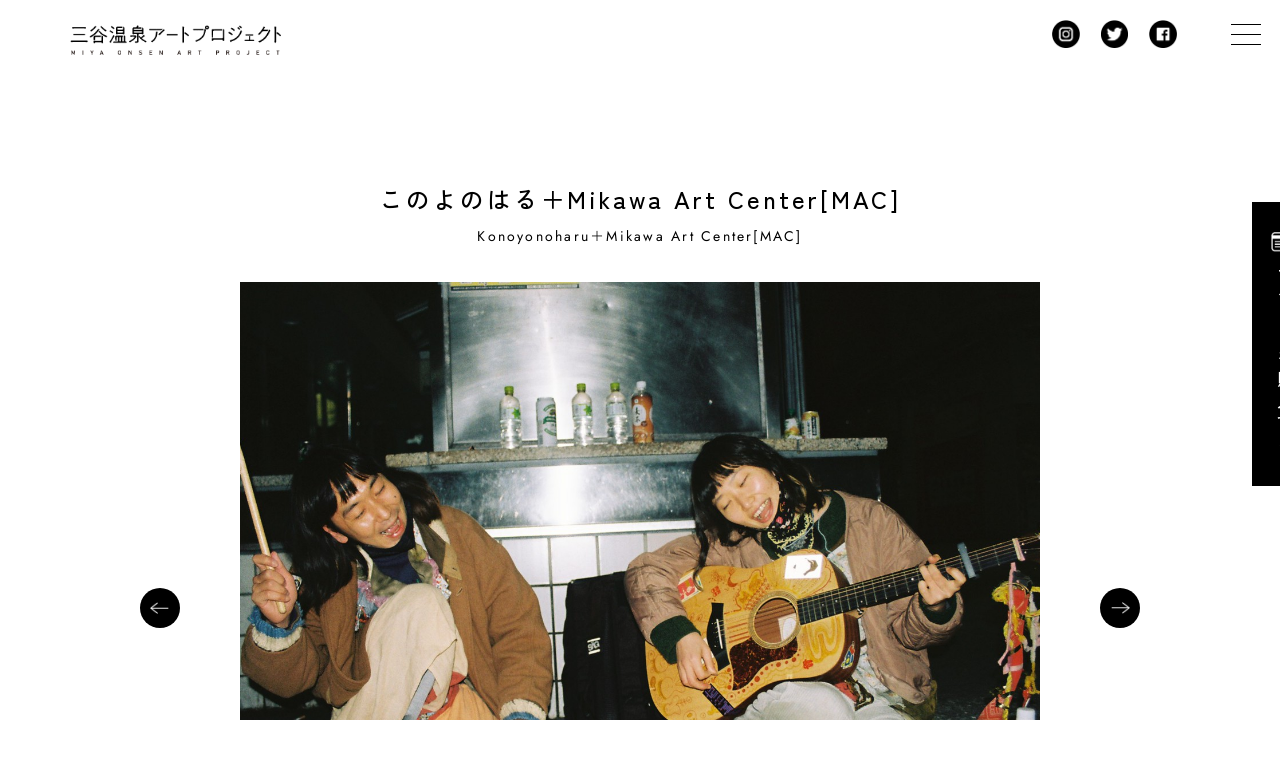

--- FILE ---
content_type: text/html; charset=UTF-8
request_url: https://miyaonsen.com/artist/%E3%81%93%E3%81%AE%E3%82%88%E3%81%AE%E3%81%AF%E3%82%8B%EF%BC%8Bmikawa-art-centermac/
body_size: 10733
content:
<!DOCTYPE html>
<html dir="ltr" lang="ja"
	prefix="og: https://ogp.me/ns#" >
    <head>
        <meta charset="UTF-8" />
        <meta http-equiv="X-UA-Compatible" content="IE=edge" />
        <meta name="viewport" content="width=device-width, initial-scale=1.0" />
        <meta name="google-site-verification" content="Vz-dXSx6x_YYEVaNn_gjObD3HymUi7YnDkEbXBnPy08" />
        <!-- Google Fonts -->
        <link rel="preconnect" href="https://fonts.googleapis.com">
        <link rel="preconnect" href="https://fonts.gstatic.com" crossorigin>
        <link href="https://fonts.googleapis.com/css2?family=Zen+Kaku+Gothic+New:wght@400;500&display=swap" rel="stylesheet">

        <!-- Google Tag Manager -->
        <script>(function(w,d,s,l,i){w[l]=w[l]||[];w[l].push({'gtm.start':
        new Date().getTime(),event:'gtm.js'});var f=d.getElementsByTagName(s)[0],
        j=d.createElement(s),dl=l!='dataLayer'?'&l='+l:'';j.async=true;j.src=
        'https://www.googletagmanager.com/gtm.js?id='+i+dl;f.parentNode.insertBefore(j,f);
        })(window,document,'script','dataLayer','GTM-KSV8XTF');</script>
        <!-- End Google Tag Manager -->

        <link rel="shortcut icon" href="https://miyaonsen.com/art/wp-content/themes/miyaonsen/assets/img/common/favicon.ico">
        <link rel="apple-touch-icon" href="https://miyaonsen.com/art/wp-content/themes/miyaonsen/assets/img/common/apple-touch-icon.png">
        <link rel="icon" type="image/png" href="https://miyaonsen.com/art/wp-content/themes/miyaonsen/assets/img/common/android-chrome-192x192.png">

        
		<!-- All in One SEO 4.2.5.1 - aioseo.com -->
		<title>このよのはる＋Mikawa Art Center[MAC] - ととのう温泉美術館</title>
		<meta name="robots" content="max-image-preview:large" />
		<link rel="canonical" href="https://miyaonsen.com/artist/%e3%81%93%e3%81%ae%e3%82%88%e3%81%ae%e3%81%af%e3%82%8b%ef%bc%8bmikawa-art-centermac/" />
		<meta name="generator" content="All in One SEO (AIOSEO) 4.2.5.1 " />
		<meta property="og:locale" content="ja_JP" />
		<meta property="og:site_name" content="ととのう温泉美術館 - 作品と向き合い、記憶と感覚の新しい均衡をみつける、ととのう体験をする温泉美術館です" />
		<meta property="og:type" content="article" />
		<meta property="og:title" content="このよのはる＋Mikawa Art Center[MAC] - ととのう温泉美術館" />
		<meta property="og:url" content="https://miyaonsen.com/artist/%e3%81%93%e3%81%ae%e3%82%88%e3%81%ae%e3%81%af%e3%82%8b%ef%bc%8bmikawa-art-centermac/" />
		<meta property="og:image" content="https://miyaonsen.com/art/wp-content/uploads/2022/11/ogp.png" />
		<meta property="og:image:secure_url" content="https://miyaonsen.com/art/wp-content/uploads/2022/11/ogp.png" />
		<meta property="og:image:width" content="1200" />
		<meta property="og:image:height" content="630" />
		<meta property="article:published_time" content="2022-11-16T17:25:55+00:00" />
		<meta property="article:modified_time" content="2023-01-29T06:31:09+00:00" />
		<meta name="twitter:card" content="summary_large_image" />
		<meta name="twitter:title" content="このよのはる＋Mikawa Art Center[MAC] - ととのう温泉美術館" />
		<meta name="twitter:image" content="https://miyaonsen.com/art/wp-content/uploads/2022/11/ogp.png" />
		<script type="application/ld+json" class="aioseo-schema">
			{"@context":"https:\/\/schema.org","@graph":[{"@type":"BreadcrumbList","@id":"https:\/\/miyaonsen.com\/artist\/%e3%81%93%e3%81%ae%e3%82%88%e3%81%ae%e3%81%af%e3%82%8b%ef%bc%8bmikawa-art-centermac\/#breadcrumblist","itemListElement":[{"@type":"ListItem","@id":"https:\/\/miyaonsen.com\/#listItem","position":1,"item":{"@type":"WebPage","@id":"https:\/\/miyaonsen.com\/","name":"\u30db\u30fc\u30e0","description":"\u50e7\u4fb6\u30fb\u884c\u57fa\u304c\u767a\u898b\u3057\u305f\u3068\u4f1d\u3048\u3089\u308c\u308b\u4e09\u8c37\u6e29\u6cc9\u306f\u30011200\u5e74\u306e\u6642\u9593\u3068\u8a18\u61b6\u3092\u91cd\u306d\u3066\u304d\u305f\u571f\u5730\u3068\u6d77\u3068\u5c71\u306b\u56f2\u307e\u308c\u305f\u3053\u306e\u5834\u6240\u3067\u3001\u304b\u3064\u3066\u6804\u3048\u305f\u65e5\u672c\u306e\u4f1d\u7d71\u7684\u306a\u65c5\u9928\u3092\u4f1a\u5834\u306b\u30a2\u30fc\u30c8\u3068\u76f8\u5bfe\u3059\u308b\u6642\u9593\u3092\u65b0\u305f\u306b\u7e54\u308a\u3053\u307f\u307e\u3059\u3002\u4f5c\u54c1\u3068\u5411\u304d\u5408\u3044\u3001\u8a18\u61b6\u3068\u611f\u899a\u306e\u65b0\u3057\u3044\u5747\u8861\u3092\u307f\u3064\u3051\u308b\u3001\u3068\u3068\u306e\u3046\u4f53\u9a13\u3092\u3059\u308b\u6e29\u6cc9\u7f8e\u8853\u9928\u3067\u3059\u3002","url":"https:\/\/miyaonsen.com\/"},"nextItem":"https:\/\/miyaonsen.com\/artist\/%e3%81%93%e3%81%ae%e3%82%88%e3%81%ae%e3%81%af%e3%82%8b%ef%bc%8bmikawa-art-centermac\/#listItem"},{"@type":"ListItem","@id":"https:\/\/miyaonsen.com\/artist\/%e3%81%93%e3%81%ae%e3%82%88%e3%81%ae%e3%81%af%e3%82%8b%ef%bc%8bmikawa-art-centermac\/#listItem","position":2,"item":{"@type":"WebPage","@id":"https:\/\/miyaonsen.com\/artist\/%e3%81%93%e3%81%ae%e3%82%88%e3%81%ae%e3%81%af%e3%82%8b%ef%bc%8bmikawa-art-centermac\/","name":"\u3053\u306e\u3088\u306e\u306f\u308b\uff0bMikawa Art Center[MAC]","url":"https:\/\/miyaonsen.com\/artist\/%e3%81%93%e3%81%ae%e3%82%88%e3%81%ae%e3%81%af%e3%82%8b%ef%bc%8bmikawa-art-centermac\/"},"previousItem":"https:\/\/miyaonsen.com\/#listItem"}]},{"@type":"Organization","@id":"https:\/\/miyaonsen.com\/#organization","name":"\u4e09\u8c37\u6e29\u6cc9\u30a2\u30fc\u30c8\u30d7\u30ed\u30b8\u30a7\u30af\u30c8","url":"https:\/\/miyaonsen.com\/"},{"@type":"WebSite","@id":"https:\/\/miyaonsen.com\/#website","url":"https:\/\/miyaonsen.com\/","name":"\u3068\u3068\u306e\u3046\u6e29\u6cc9\u7f8e\u8853\u9928","description":"\u4f5c\u54c1\u3068\u5411\u304d\u5408\u3044\u3001\u8a18\u61b6\u3068\u611f\u899a\u306e\u65b0\u3057\u3044\u5747\u8861\u3092\u307f\u3064\u3051\u308b\u3001\u3068\u3068\u306e\u3046\u4f53\u9a13\u3092\u3059\u308b\u6e29\u6cc9\u7f8e\u8853\u9928\u3067\u3059","inLanguage":"ja","publisher":{"@id":"https:\/\/miyaonsen.com\/#organization"}},{"@type":"WebPage","@id":"https:\/\/miyaonsen.com\/artist\/%e3%81%93%e3%81%ae%e3%82%88%e3%81%ae%e3%81%af%e3%82%8b%ef%bc%8bmikawa-art-centermac\/#webpage","url":"https:\/\/miyaonsen.com\/artist\/%e3%81%93%e3%81%ae%e3%82%88%e3%81%ae%e3%81%af%e3%82%8b%ef%bc%8bmikawa-art-centermac\/","name":"\u3053\u306e\u3088\u306e\u306f\u308b\uff0bMikawa Art Center[MAC] - \u3068\u3068\u306e\u3046\u6e29\u6cc9\u7f8e\u8853\u9928","inLanguage":"ja","isPartOf":{"@id":"https:\/\/miyaonsen.com\/#website"},"breadcrumb":{"@id":"https:\/\/miyaonsen.com\/artist\/%e3%81%93%e3%81%ae%e3%82%88%e3%81%ae%e3%81%af%e3%82%8b%ef%bc%8bmikawa-art-centermac\/#breadcrumblist"},"author":"https:\/\/miyaonsen.com\/author\/infomiyaonsen-com\/#author","creator":"https:\/\/miyaonsen.com\/author\/infomiyaonsen-com\/#author","image":{"@type":"ImageObject","url":"https:\/\/miyaonsen.com\/art\/wp-content\/uploads\/2022\/11\/876d0d0b543da431f0a27a5d0fe49a06.jpg","@id":"https:\/\/miyaonsen.com\/#mainImage","width":1564,"height":1048},"primaryImageOfPage":{"@id":"https:\/\/miyaonsen.com\/artist\/%e3%81%93%e3%81%ae%e3%82%88%e3%81%ae%e3%81%af%e3%82%8b%ef%bc%8bmikawa-art-centermac\/#mainImage"},"datePublished":"2022-11-16T17:25:55+09:00","dateModified":"2023-01-29T06:31:09+09:00"}]}
		</script>
		<!-- All in One SEO -->

<link rel="alternate" title="oEmbed (JSON)" type="application/json+oembed" href="https://miyaonsen.com/wp-json/oembed/1.0/embed?url=https%3A%2F%2Fmiyaonsen.com%2Fartist%2F%25e3%2581%2593%25e3%2581%25ae%25e3%2582%2588%25e3%2581%25ae%25e3%2581%25af%25e3%2582%258b%25ef%25bc%258bmikawa-art-centermac%2F" />
<link rel="alternate" title="oEmbed (XML)" type="text/xml+oembed" href="https://miyaonsen.com/wp-json/oembed/1.0/embed?url=https%3A%2F%2Fmiyaonsen.com%2Fartist%2F%25e3%2581%2593%25e3%2581%25ae%25e3%2582%2588%25e3%2581%25ae%25e3%2581%25af%25e3%2582%258b%25ef%25bc%258bmikawa-art-centermac%2F&#038;format=xml" />
		<!-- This site uses the Google Analytics by MonsterInsights plugin v8.10.0 - Using Analytics tracking - https://www.monsterinsights.com/ -->
		<!-- Note: MonsterInsights is not currently configured on this site. The site owner needs to authenticate with Google Analytics in the MonsterInsights settings panel. -->
					<!-- No UA code set -->
				<!-- / Google Analytics by MonsterInsights -->
		<style id='wp-img-auto-sizes-contain-inline-css' type='text/css'>
img:is([sizes=auto i],[sizes^="auto," i]){contain-intrinsic-size:3000px 1500px}
/*# sourceURL=wp-img-auto-sizes-contain-inline-css */
</style>
<style id='wp-emoji-styles-inline-css' type='text/css'>

	img.wp-smiley, img.emoji {
		display: inline !important;
		border: none !important;
		box-shadow: none !important;
		height: 1em !important;
		width: 1em !important;
		margin: 0 0.07em !important;
		vertical-align: -0.1em !important;
		background: none !important;
		padding: 0 !important;
	}
/*# sourceURL=wp-emoji-styles-inline-css */
</style>
<style id='wp-block-library-inline-css' type='text/css'>
:root{--wp-block-synced-color:#7a00df;--wp-block-synced-color--rgb:122,0,223;--wp-bound-block-color:var(--wp-block-synced-color);--wp-editor-canvas-background:#ddd;--wp-admin-theme-color:#007cba;--wp-admin-theme-color--rgb:0,124,186;--wp-admin-theme-color-darker-10:#006ba1;--wp-admin-theme-color-darker-10--rgb:0,107,160.5;--wp-admin-theme-color-darker-20:#005a87;--wp-admin-theme-color-darker-20--rgb:0,90,135;--wp-admin-border-width-focus:2px}@media (min-resolution:192dpi){:root{--wp-admin-border-width-focus:1.5px}}.wp-element-button{cursor:pointer}:root .has-very-light-gray-background-color{background-color:#eee}:root .has-very-dark-gray-background-color{background-color:#313131}:root .has-very-light-gray-color{color:#eee}:root .has-very-dark-gray-color{color:#313131}:root .has-vivid-green-cyan-to-vivid-cyan-blue-gradient-background{background:linear-gradient(135deg,#00d084,#0693e3)}:root .has-purple-crush-gradient-background{background:linear-gradient(135deg,#34e2e4,#4721fb 50%,#ab1dfe)}:root .has-hazy-dawn-gradient-background{background:linear-gradient(135deg,#faaca8,#dad0ec)}:root .has-subdued-olive-gradient-background{background:linear-gradient(135deg,#fafae1,#67a671)}:root .has-atomic-cream-gradient-background{background:linear-gradient(135deg,#fdd79a,#004a59)}:root .has-nightshade-gradient-background{background:linear-gradient(135deg,#330968,#31cdcf)}:root .has-midnight-gradient-background{background:linear-gradient(135deg,#020381,#2874fc)}:root{--wp--preset--font-size--normal:16px;--wp--preset--font-size--huge:42px}.has-regular-font-size{font-size:1em}.has-larger-font-size{font-size:2.625em}.has-normal-font-size{font-size:var(--wp--preset--font-size--normal)}.has-huge-font-size{font-size:var(--wp--preset--font-size--huge)}.has-text-align-center{text-align:center}.has-text-align-left{text-align:left}.has-text-align-right{text-align:right}.has-fit-text{white-space:nowrap!important}#end-resizable-editor-section{display:none}.aligncenter{clear:both}.items-justified-left{justify-content:flex-start}.items-justified-center{justify-content:center}.items-justified-right{justify-content:flex-end}.items-justified-space-between{justify-content:space-between}.screen-reader-text{border:0;clip-path:inset(50%);height:1px;margin:-1px;overflow:hidden;padding:0;position:absolute;width:1px;word-wrap:normal!important}.screen-reader-text:focus{background-color:#ddd;clip-path:none;color:#444;display:block;font-size:1em;height:auto;left:5px;line-height:normal;padding:15px 23px 14px;text-decoration:none;top:5px;width:auto;z-index:100000}html :where(.has-border-color){border-style:solid}html :where([style*=border-top-color]){border-top-style:solid}html :where([style*=border-right-color]){border-right-style:solid}html :where([style*=border-bottom-color]){border-bottom-style:solid}html :where([style*=border-left-color]){border-left-style:solid}html :where([style*=border-width]){border-style:solid}html :where([style*=border-top-width]){border-top-style:solid}html :where([style*=border-right-width]){border-right-style:solid}html :where([style*=border-bottom-width]){border-bottom-style:solid}html :where([style*=border-left-width]){border-left-style:solid}html :where(img[class*=wp-image-]){height:auto;max-width:100%}:where(figure){margin:0 0 1em}html :where(.is-position-sticky){--wp-admin--admin-bar--position-offset:var(--wp-admin--admin-bar--height,0px)}@media screen and (max-width:600px){html :where(.is-position-sticky){--wp-admin--admin-bar--position-offset:0px}}
/*wp_block_styles_on_demand_placeholder:69774816d03ab*/
/*# sourceURL=wp-block-library-inline-css */
</style>
<style id='classic-theme-styles-inline-css' type='text/css'>
/*! This file is auto-generated */
.wp-block-button__link{color:#fff;background-color:#32373c;border-radius:9999px;box-shadow:none;text-decoration:none;padding:calc(.667em + 2px) calc(1.333em + 2px);font-size:1.125em}.wp-block-file__button{background:#32373c;color:#fff;text-decoration:none}
/*# sourceURL=/wp-includes/css/classic-themes.min.css */
</style>
<link rel='stylesheet' id='style-css' href='https://miyaonsen.com/art/wp-content/themes/miyaonsen/assets/css/common.css?ver=6.9' type='text/css' media='all' />
<link rel='stylesheet' id='swiper-bundle-css' href='https://miyaonsen.com/art/wp-content/themes/miyaonsen/assets/css/libs/swiper-bundle.min.css?ver=6.9' type='text/css' media='all' />
<link rel='stylesheet' id='artist-css' href='https://miyaonsen.com/art/wp-content/themes/miyaonsen/assets/css/page/artist.css?ver=6.9' type='text/css' media='all' />
<script type="text/javascript" src="https://miyaonsen.com/art/wp-includes/js/jquery/jquery.min.js?ver=3.7.1" id="jquery-core-js"></script>
<script type="text/javascript" src="https://miyaonsen.com/art/wp-includes/js/jquery/jquery-migrate.min.js?ver=3.4.1" id="jquery-migrate-js"></script>
<link rel="https://api.w.org/" href="https://miyaonsen.com/wp-json/" /><link rel="alternate" title="JSON" type="application/json" href="https://miyaonsen.com/wp-json/wp/v2/artist/452" /><link rel="EditURI" type="application/rsd+xml" title="RSD" href="https://miyaonsen.com/art/xmlrpc.php?rsd" />
<meta name="generator" content="WordPress 6.9" />
<link rel='shortlink' href='https://miyaonsen.com/?p=452' />
<noscript><style>.lazyload[data-src]{display:none !important;}</style></noscript><style>.lazyload{background-image:none !important;}.lazyload:before{background-image:none !important;}</style>    </head>
    <body class="wp-singular artist-template-default single single-artist postid-452 wp-theme-miyaonsen">
<script data-cfasync="false" data-no-defer="1">var ewww_webp_supported=false;</script>
        <!-- Google Tag Manager (noscript) -->
        <noscript><iframe src="https://www.googletagmanager.com/ns.html?id=GTM-KSV8XTF"
        height="0" width="0" style="display:none;visibility:hidden"></iframe></noscript>
        <!-- End Google Tag Manager (noscript) -->
        
        
        <header class="l-header js-header">
            <a href="https://miyaonsen.com" class="logo-wrap logo-wrap-under">
                                    <img src="[data-uri]" alt="三谷温泉アートプロジェクト" class="logo un-logo lazyload" data-src="https://miyaonsen.com/art/wp-content/themes/miyaonsen/assets/img/common/logo.png" decoding="async"><noscript><img src="https://miyaonsen.com/art/wp-content/themes/miyaonsen/assets/img/common/logo.png" alt="三谷温泉アートプロジェクト" class="logo un-logo" data-eio="l"></noscript>
                    <img src="[data-uri]" alt="三谷温泉アートプロジェクト" class="logo logo-under lazyload" data-src="https://miyaonsen.com/art/wp-content/themes/miyaonsen/assets/img/common/logo_under.png" decoding="async"><noscript><img src="https://miyaonsen.com/art/wp-content/themes/miyaonsen/assets/img/common/logo_under.png" alt="三谷温泉アートプロジェクト" class="logo logo-under" data-eio="l"></noscript>
                            </a>
            <div class="wrap">
                <div class="sns-wrap">
                    <a href="https://www.instagram.com/miyaonsen_art/" target="_blank" rel="noopener noreferrer" class="button-sns">
                        <img src="[data-uri]" alt="Instagram" data-src="https://miyaonsen.com/art/wp-content/themes/miyaonsen/assets/img/common/icon_insta.png" decoding="async" class="lazyload"><noscript><img src="https://miyaonsen.com/art/wp-content/themes/miyaonsen/assets/img/common/icon_insta.png" alt="Instagram" data-eio="l"></noscript>
                    </a>
                    <a href="https://twitter.com/miyaonsen_art" target="_blank" rel="noopener noreferrer" class="button-sns">
                        <img src="[data-uri]" alt="Twitter" data-src="https://miyaonsen.com/art/wp-content/themes/miyaonsen/assets/img/common/icon_twitter.png" decoding="async" class="lazyload"><noscript><img src="https://miyaonsen.com/art/wp-content/themes/miyaonsen/assets/img/common/icon_twitter.png" alt="Twitter" data-eio="l"></noscript>
                    </a>
                    <a href="https://www.facebook.com/profile.php?id=100085228317191" target="_blank" rel="noopener noreferrer" class="button-sns">
                        <img src="[data-uri]" alt="Facebook" data-src="https://miyaonsen.com/art/wp-content/themes/miyaonsen/assets/img/common/icon_facebook.png" decoding="async" class="lazyload"><noscript><img src="https://miyaonsen.com/art/wp-content/themes/miyaonsen/assets/img/common/icon_facebook.png" alt="Facebook" data-eio="l"></noscript>
                    </a>
                </div>
                <button type="button" id="js-buttonHamburger" class="c-button p-hamburger" aria-controls="global-nav" aria-expanded="false">
                    <span class="p-hamburger__line">
                        <span class="u-visuallyHidden">
                        メニューを開閉する
                        </span>
                    </span>
                </button>
            </div>
            <div class="nav-wrap">
                <div class="l-content-wrap inner">
                    <ul class="list">
                        <li class="item">
                            <a href="https://miyaonsen.com/#about" class="link js-link">ととのう温泉美術館とは</a>
                        </li>
                        <li class="item">
                        <a href="https://miyaonsen.com/#location" class="link js-link">会場</a>
                        </li>
                        <li class="item">
                            <a href="https://miyaonsen.com/artist/" class="link js-link">作品・作家</a>
                        </li>
                        <li class="item">
                            <a href="https://miyaonsen.com/news_cat/news/" class="link js-link">お知らせ</a>
                        </li>
                        <li class="item">
                            <a href="https://miyaonsen.com/news_cat/event/" class="link js-link">イベント情報</a>
                        </li>
                        <li class="item">
                            <a href="https://miyaonsen.com/news_cat/topics/" class="link js-link">トピックス</a>
                        </li>
                        <li class="item">
                            <a href="https://miyaonsen.com/#support" class="link js-link">応援する</a>
                        </li>
                        <li class="item">
                            <a href="https://miyaonsen.com/#sponsor" class="link js-link">協賛・後援</a>
                        </li>
                        <li class="item">
                            <a href="https://miyaonsen.com/#access" class="link js-link">アクセス</a>
                        </li>
                    </ul>
                    <div class="link-wrap">
                        <a href="mailto:info@miyaonsen.com" class="button">お問い合わせ</a>
                    </div>
                    <p class="button-shop">Online Store</p>
                    <div class="sns-wrap">
                        <a href="https://www.instagram.com/miyaonsen_art/" target="_blank" rel="noopener noreferrer" class="button-sns">
                            <img src="[data-uri]" alt="Instagram" data-src="https://miyaonsen.com/art/wp-content/themes/miyaonsen/assets/img/common/icon_insta.png" decoding="async" class="lazyload"><noscript><img src="https://miyaonsen.com/art/wp-content/themes/miyaonsen/assets/img/common/icon_insta.png" alt="Instagram" data-eio="l"></noscript>
                        </a>
                        <a href="https://twitter.com/miyaonsen_art" target="_blank" rel="noopener noreferrer" class="button-sns">
                            <img src="[data-uri]" alt="Twitter" data-src="https://miyaonsen.com/art/wp-content/themes/miyaonsen/assets/img/common/icon_twitter.png" decoding="async" class="lazyload"><noscript><img src="https://miyaonsen.com/art/wp-content/themes/miyaonsen/assets/img/common/icon_twitter.png" alt="Twitter" data-eio="l"></noscript>
                        </a>
                        <a href="https://www.facebook.com/profile.php?id=100085228317191" target="_blank" rel="noopener noreferrer" class="button-sns">
                            <img src="[data-uri]" alt="Facebook" data-src="https://miyaonsen.com/art/wp-content/themes/miyaonsen/assets/img/common/icon_facebook.png" decoding="async" class="lazyload"><noscript><img src="https://miyaonsen.com/art/wp-content/themes/miyaonsen/assets/img/common/icon_facebook.png" alt="Facebook" data-eio="l"></noscript>
                        </a>
                    </div>
                </div>
            </div>
        </header>

        <a href="https://passmarket.yahoo.co.jp/event/show/detail/02q3n35eh5n21.html" target="_blank" rel="noopener noreferrer" class="bnr_ticket">
            <span>チケットを購入する</span>
        </a>
<main class="main single-artist">

    <section class="sec-content">
        <div class="l-content-wrap">
            <div class="title-wrap">
                <h2 class="title">このよのはる＋Mikawa Art Center[MAC]</h2>
                <p class="title-sub">Konoyonoharu＋Mikawa Art Center[MAC]</p>
            </div>

                        <div class="swiper-container">
                <div class="swiper swiper-artist">
                    <div class="swiper-wrapper">
                                                <div class="swiper-slide">
                                                        <div class="img-wrap">
                                <img src="[data-uri]" alt="" data-src="https://miyaonsen.com/art/wp-content/uploads/2022/11/876d0d0b543da431f0a27a5d0fe49a06.jpg" decoding="async" class="lazyload"><noscript><img src="https://miyaonsen.com/art/wp-content/uploads/2022/11/876d0d0b543da431f0a27a5d0fe49a06.jpg" alt="" data-eio="l"></noscript>
                            </div>
                            <figcaption>このよのはる 2022年　photo：さとうかい</figcaption>
                        </div>
                                                <div class="swiper-slide">
                                                        <div class="img-wrap">
                                <img src="[data-uri]" alt="" data-src="https://miyaonsen.com/art/wp-content/uploads/2022/11/0e14fbefbc795441afdfc6e3f9b941b7.jpeg" decoding="async" class="lazyload"><noscript><img src="https://miyaonsen.com/art/wp-content/uploads/2022/11/0e14fbefbc795441afdfc6e3f9b941b7.jpeg" alt="" data-eio="l"></noscript>
                            </div>
                            <figcaption>MACの日 2020年　photo： 児玉真伍</figcaption>
                        </div>
                                            </div>
                    
                </div>
                <div class="swiper-pagination"></div>

                <div class="swiper-button-prev"></div>
                <div class="swiper-button-next"></div>
            </div>
            
            <div class="work-intro">
                            </div>
                    
            <div class="artist-info">
                <div class="wrap">
                    <dl class="list">
                        <dt class="title">Artist</dt>
                        <dd class="name">このよのはる＋Mikawa Art Center[MAC]</dd>
                                                                                                    <dd class="history">このよのはる<br />
2015年結成うたっておどれる似顔絵ユニット。主に路上で歌を歌い似顔絵を描き生活をしている。その場に住み着く妖怪になるのが多分得意。空間がだいすき！車で旅をしながら全国各地にハッピーな歌と似顔絵を届ける！似顔絵を描くこと、作った曲を演奏すること、移動すること、生活することを全てパフォーマンスとして続けている。<br />
<br />
Mikawa Art Center[MAC]　<br />
2016年設立。愛知県蒲郡市を拠点に活動をする私設アートセンター。活動は不定期であるが蒲郡の芸術文化拠点となるべく、現在もゆるやかに活動を継続している。<br />
<br />
［協賛］ターナー色彩株式会社</dd>
                                            </dl>
                </div>
            </div>

            
                        <a href="https://miyaonsen.com/artist/" class="c-button-default button-back">
                <span class="txt">一覧に戻る</span>
                <span class="circle"></span>
                <span class="ripple"></span>
            </a>
        </div>
    </section>

    <section class="sec-contact">
    <div class="l-content-wrap">
        <span class="border"></span>
        <div class="c-title-wrap slide-in js-slide-in">
            <h2 class="c-title">Contact</h2>
            <h3 class="c-title-sub">お問い合わせ</h3>
        </div>
        <p class="text slide-in js-slide-in">
            イベントに関するお問い合わせはお電話、<br class="u-sp">またはメールよりお問い合わせください。
        </p>
        <div class="l-2col-wrap slide-in js-slide-in">
            <a href="tel:+0533684744" class="button-tel">
                <span class="txt">三谷温泉旅館振興協同組合<span class="time"><br>（平日9時～12時、13時～17時）</span></span>
                <span class="num">TEL.0533-68-4744</span>
            </a>
            <a href="mailto:info@miyaonsen.com" class="button-mail">info@miyaonsen.com</a>
        </div>
        <span class="border"></span>
    </div>
</section>
    <section id="access" class="sec-access">
    <div class="l-content-wrap">
        <div class="c-title-wrap slide-in js-slide-in">
            <h2 class="c-title">ACCESS</h2>
            <h3 class="c-title-sub">アクセス</h3>
        </div>
        <div class="map-wrap slide-in js-slide-in">  
            <iframe  width="600" height="450" style="border:0;" allowfullscreen="" loading="lazy" referrerpolicy="no-referrer-when-downgrade" data-src="https://www.google.com/maps/embed?pb=!1m18!1m12!1m3!1d3275.9572218727094!2d137.2546489157441!3d34.80701808040734!2m3!1f0!2f0!3f0!3m2!1i1024!2i768!4f13.1!3m3!1m2!1s0x6004c65ed44525db%3A0x303e9cb46243d693!2z5LiJ6LC35rip5rOJ5peF6aSo5oyv6IiI5Y2U57WE!5e0!3m2!1sja!2sjp!4v1669085113529!5m2!1sja!2sjp" class="lazyload"></iframe>
        </div>
    </div>
    <div class="wrap">
        <div class="l-content-wrap">
            <a href="https://goo.gl/maps/N34Gep38RMvxbbdJ8" target="_blank" rel="noopener noreferrer" class="c-button-map slide-in js-slide-in">
                <span>Google Mapsで開く</span>
            </a>
            <h3 class="title-sub slide-in js-slide-in">【会場までのアクセス情報】</h3>
            <dl class="list slide-in js-slide-in">
                <dt class="term">
                    <img src="[data-uri]" alt="" class="img-train lazyload" data-src="https://miyaonsen.com/art/wp-content/themes/miyaonsen/assets/img/common/icon_train.png" decoding="async"><noscript><img src="https://miyaonsen.com/art/wp-content/themes/miyaonsen/assets/img/common/icon_train.png" alt="" class="img-train" data-eio="l"></noscript><br>
                    電車でお越しの場合 <br class="u-sp">JR東海道本線名古屋駅から約45分
                </dt>
                <dd class="desc">
                    JR「蒲郡駅」下車<br>
                    <span>路線バスまたはタクシー（約15分）</span>
                </dd>
                <dd class="desc">
                    JR「三河三谷駅」下車<br>
                    <span>路線バス（約７分）</span><br>
                    <span>※路線バスは便数が限られておりますのでご注意ください。</span>
                </dd>
                <dt class="term">
                    <img src="[data-uri]" alt="" class="img-car lazyload" data-src="https://miyaonsen.com/art/wp-content/themes/miyaonsen/assets/img/common/icon_car.png" decoding="async"><noscript><img src="https://miyaonsen.com/art/wp-content/themes/miyaonsen/assets/img/common/icon_car.png" alt="" class="img-car" data-eio="l"></noscript><br>
                    お車でお越しの場合 <br class="u-sp">東名高速道路音羽蒲郡ICから約20分
                </dt>
            </dl>
            <a href="https://miyaonsen.com/news/access/" class="c-button-map un-button-map slide-in js-slide-in">
                <span>路線バス時刻表・駐車場マップ</span>
            </a>
        </div>
    </div>
</section>
</main>
    <footer class="l-footer">
        <div class="l-content-wrap">
            <img src="[data-uri]" alt="三谷温泉アートプロジェクト" class="logo lazyload" data-src="https://miyaonsen.com/art/wp-content/themes/miyaonsen/assets/img/common/logo.png" decoding="async"><noscript><img src="https://miyaonsen.com/art/wp-content/themes/miyaonsen/assets/img/common/logo.png" alt="三谷温泉アートプロジェクト" class="logo" data-eio="l"></noscript>
            <ul class="list">
                <li class="item">
                    <a href="https://miyaonsen.com#about" class="link">ととのう温泉美術館とは</a>
                </li>
                <li class="item">
                    <a href="https://miyaonsen.com#location" class="link">会場</a>
                </li>
                <li class="item">
                    <a href="https://miyaonsen.com/artist/" class="link">作品・作家</a>
                </li>
                <li class="item">
                    <a href="https://miyaonsen.com/news_cat/news/" class="link">お知らせ</a>
                </li>
                <li class="item">
                    <a href="https://miyaonsen.com/news_cat/event/" class="link">イベント情報</a>
                </li>
                <li class="item">
                    <a href="https://miyaonsen.com/news_cat/topics/" class="link">トピックス</a>
                </li>
                <li class="item">
                    <a href="https://miyaonsen.com#support" class="link">応援する</a>
                </li>
                <li class="item">
                    <a href="https://miyaonsen.com#sponsor" class="link">後援・協力</a>
                </li>
                <li class="item">
                    <a href="https://miyaonsen.com#access" class="link">アクセス</a>
                </li>
            </ul>
            <div class="link-wrap">
                <a href="mailto:info@miyaonsen.com" class="button">お問い合わせ</a>
            </div>
            <p class="button-shop">Online Store</p>
            <div class="sns-wrap">
                <a href="https://www.instagram.com/miyaonsen_art/" target="_blank" rel="noopener noreferrer" class="button-sns">
                    <img src="[data-uri]" alt="Instagram" data-src="https://miyaonsen.com/art/wp-content/themes/miyaonsen/assets/img/common/icon_insta.png" decoding="async" class="lazyload"><noscript><img src="https://miyaonsen.com/art/wp-content/themes/miyaonsen/assets/img/common/icon_insta.png" alt="Instagram" data-eio="l"></noscript>
                </a>
                <a href="https://twitter.com/miyaonsen_art" target="_blank" rel="noopener noreferrer" class="button-sns">
                    <img src="[data-uri]" alt="Twitter" data-src="https://miyaonsen.com/art/wp-content/themes/miyaonsen/assets/img/common/icon_twitter.png" decoding="async" class="lazyload"><noscript><img src="https://miyaonsen.com/art/wp-content/themes/miyaonsen/assets/img/common/icon_twitter.png" alt="Twitter" data-eio="l"></noscript>
                </a>
                <a href="https://www.facebook.com/profile.php?id=100085228317191" target="_blank" rel="noopener noreferrer" class="button-sns">
                    <img src="[data-uri]" alt="Facebook" data-src="https://miyaonsen.com/art/wp-content/themes/miyaonsen/assets/img/common/icon_facebook.png" decoding="async" class="lazyload"><noscript><img src="https://miyaonsen.com/art/wp-content/themes/miyaonsen/assets/img/common/icon_facebook.png" alt="Facebook" data-eio="l"></noscript>
                </a>
            </div>
            <a href="https://passmarket.yahoo.co.jp/event/show/detail/02q3n35eh5n21.html" target="_blank" rel="noopener noreferrer" class="button-ticket">
                <span>チケットの購入はこちら</span>
            </a>
            <div class="c-text-center">
                <a href="https://miyaonsen.com/privacy/" class="button-privacy">Privacy Policy</a>
            </div>
            <small class="copyright">© MIYA ONSEN ART PROJECT All Rights Reserved.</small>
        </div>
    </footer>
    <script type="speculationrules">
{"prefetch":[{"source":"document","where":{"and":[{"href_matches":"/*"},{"not":{"href_matches":["/art/wp-*.php","/art/wp-admin/*","/art/wp-content/uploads/*","/art/wp-content/*","/art/wp-content/plugins/*","/art/wp-content/themes/miyaonsen/*","/*\\?(.+)"]}},{"not":{"selector_matches":"a[rel~=\"nofollow\"]"}},{"not":{"selector_matches":".no-prefetch, .no-prefetch a"}}]},"eagerness":"conservative"}]}
</script>
<script type="text/javascript" id="eio-lazy-load-js-before">
/* <![CDATA[ */
var eio_lazy_vars = {"exactdn_domain":"","skip_autoscale":0,"threshold":0};
//# sourceURL=eio-lazy-load-js-before
/* ]]> */
</script>
<script type="text/javascript" src="https://miyaonsen.com/art/wp-content/plugins/ewww-image-optimizer/includes/lazysizes.min.js?ver=691" id="eio-lazy-load-js"></script>
<script type="text/javascript" src="https://miyaonsen.com/art/wp-content/themes/miyaonsen/assets/js/libs/swiper-bundle.min.js?ver=6.9" id="swiper-bundle-js"></script>
<script type="text/javascript" src="https://miyaonsen.com/art/wp-content/themes/miyaonsen/assets/js/script.js?ver=6.9" id="script-js"></script>
<script id="wp-emoji-settings" type="application/json">
{"baseUrl":"https://s.w.org/images/core/emoji/17.0.2/72x72/","ext":".png","svgUrl":"https://s.w.org/images/core/emoji/17.0.2/svg/","svgExt":".svg","source":{"concatemoji":"https://miyaonsen.com/art/wp-includes/js/wp-emoji-release.min.js?ver=6.9"}}
</script>
<script type="module">
/* <![CDATA[ */
/*! This file is auto-generated */
const a=JSON.parse(document.getElementById("wp-emoji-settings").textContent),o=(window._wpemojiSettings=a,"wpEmojiSettingsSupports"),s=["flag","emoji"];function i(e){try{var t={supportTests:e,timestamp:(new Date).valueOf()};sessionStorage.setItem(o,JSON.stringify(t))}catch(e){}}function c(e,t,n){e.clearRect(0,0,e.canvas.width,e.canvas.height),e.fillText(t,0,0);t=new Uint32Array(e.getImageData(0,0,e.canvas.width,e.canvas.height).data);e.clearRect(0,0,e.canvas.width,e.canvas.height),e.fillText(n,0,0);const a=new Uint32Array(e.getImageData(0,0,e.canvas.width,e.canvas.height).data);return t.every((e,t)=>e===a[t])}function p(e,t){e.clearRect(0,0,e.canvas.width,e.canvas.height),e.fillText(t,0,0);var n=e.getImageData(16,16,1,1);for(let e=0;e<n.data.length;e++)if(0!==n.data[e])return!1;return!0}function u(e,t,n,a){switch(t){case"flag":return n(e,"\ud83c\udff3\ufe0f\u200d\u26a7\ufe0f","\ud83c\udff3\ufe0f\u200b\u26a7\ufe0f")?!1:!n(e,"\ud83c\udde8\ud83c\uddf6","\ud83c\udde8\u200b\ud83c\uddf6")&&!n(e,"\ud83c\udff4\udb40\udc67\udb40\udc62\udb40\udc65\udb40\udc6e\udb40\udc67\udb40\udc7f","\ud83c\udff4\u200b\udb40\udc67\u200b\udb40\udc62\u200b\udb40\udc65\u200b\udb40\udc6e\u200b\udb40\udc67\u200b\udb40\udc7f");case"emoji":return!a(e,"\ud83e\u1fac8")}return!1}function f(e,t,n,a){let r;const o=(r="undefined"!=typeof WorkerGlobalScope&&self instanceof WorkerGlobalScope?new OffscreenCanvas(300,150):document.createElement("canvas")).getContext("2d",{willReadFrequently:!0}),s=(o.textBaseline="top",o.font="600 32px Arial",{});return e.forEach(e=>{s[e]=t(o,e,n,a)}),s}function r(e){var t=document.createElement("script");t.src=e,t.defer=!0,document.head.appendChild(t)}a.supports={everything:!0,everythingExceptFlag:!0},new Promise(t=>{let n=function(){try{var e=JSON.parse(sessionStorage.getItem(o));if("object"==typeof e&&"number"==typeof e.timestamp&&(new Date).valueOf()<e.timestamp+604800&&"object"==typeof e.supportTests)return e.supportTests}catch(e){}return null}();if(!n){if("undefined"!=typeof Worker&&"undefined"!=typeof OffscreenCanvas&&"undefined"!=typeof URL&&URL.createObjectURL&&"undefined"!=typeof Blob)try{var e="postMessage("+f.toString()+"("+[JSON.stringify(s),u.toString(),c.toString(),p.toString()].join(",")+"));",a=new Blob([e],{type:"text/javascript"});const r=new Worker(URL.createObjectURL(a),{name:"wpTestEmojiSupports"});return void(r.onmessage=e=>{i(n=e.data),r.terminate(),t(n)})}catch(e){}i(n=f(s,u,c,p))}t(n)}).then(e=>{for(const n in e)a.supports[n]=e[n],a.supports.everything=a.supports.everything&&a.supports[n],"flag"!==n&&(a.supports.everythingExceptFlag=a.supports.everythingExceptFlag&&a.supports[n]);var t;a.supports.everythingExceptFlag=a.supports.everythingExceptFlag&&!a.supports.flag,a.supports.everything||((t=a.source||{}).concatemoji?r(t.concatemoji):t.wpemoji&&t.twemoji&&(r(t.twemoji),r(t.wpemoji)))});
//# sourceURL=https://miyaonsen.com/art/wp-includes/js/wp-emoji-loader.min.js
/* ]]> */
</script>
    </body>
</html>


--- FILE ---
content_type: text/css
request_url: https://miyaonsen.com/art/wp-content/themes/miyaonsen/assets/css/common.css?ver=6.9
body_size: 5113
content:
@charset "UTF-8";a,abbr,acronym,address,applet,article,aside,audio,b,blockquote,body,canvas,caption,center,cite,code,dd,del,details,dfn,div,dl,dt,em,embed,fieldset,figcaption,figure,footer,form,h1,h2,h3,h4,h5,h6,header,hgroup,html,i,iframe,img,ins,kbd,label,legend,li,mark,menu,nav,object,ol,output,p,pre,q,ruby,s,samp,section,span,sub,summary,sup,table,tbody,td,tfoot,th,thead,time,tr,tt,u,ul,var,video{margin:0;padding:0;border:0;font-size:100%;font:inherit;vertical-align:baseline;box-sizing:border-box;word-wrap:break-word}input,textarea{box-sizing:border-box}article,aside,details,figcaption,figure,footer,header,hgroup,menu,nav,section{display:block}body{line-height:1;-webkit-text-size-adjust:100%}ol,ul{list-style:none}blockquote,q{quotes:none}blockquote:after,blockquote:before,q:after,q:before{content:"";content:none}table{border-collapse:collapse;border-spacing:0}a{text-decoration:none}a:hover{text-decoration:none}img{max-width:100%;height:auto;border:0;vertical-align:bottom}@font-face{font-family:"Jost Regular";src:url(../fonts/Jost-VariableFont_wght.ttf)}*,body{font-family:"Zen Kaku Gothic New",sans-serif}html{font-size:16px}a,dd,dt,h1,h2,h3,h4,h5,h6,li,p,span,td,th{line-height:1.6}.clearfix:after{visibility:hidden;display:block;font-size:0;content:" ";clear:both;height:0}.center-block{display:block;margin-left:auto;margin-right:auto}.c-text-center{text-align:center}.c-text-left{text-align:left}.c-text-right{text-align:right}.flex{display:flex}.f-wrap{flex-wrap:wrap}.f-jc-sb{justify-content:space-between}.f-jc-c{justify-content:center}.f-jc-fe{justify-content:flex-end}.f-ai-c{align-items:center}.f-ai-fs{align-items:flex-start}.f-ai-fe{align-items:flex-end}.f-ac-c{align-content:center}.base{max-width:1170px;margin:0 auto;padding:0 15px}.u-sp{display:block}.u-tab{display:none}.u-pc{display:none}body.is-drawerActive,body.is-modalActive{overflow-y:hidden}a{transition:all .3s}a:hover{opacity:.8}.l-content-wrap{max-width:100%;margin-right:auto;margin-left:auto;box-sizing:content-box;padding-right:15px;padding-left:15px}.l-content-wrap-default{position:relative;max-width:1024px;margin-right:auto;margin-left:auto;box-sizing:content-box;padding-right:2.4%;padding-left:2.4%}.c-text-center{text-align:center}.c-text-left{text-align:left}.c-text-right{text-align:right}.l-header{padding:3px 10px 0 15px;display:flex;justify-content:space-between;align-items:flex-start;position:fixed;top:0;right:0;left:0;z-index:99}.l-header .logo-wrap{width:166px;transition:.3s;position:relative;z-index:100}.l-header .logo-wrap.logo-wrap-under{padding-top:15px}.l-header .logo-wrap .logo{width:auto;height:90px;height:auto;position:absolute;top:20px;left:0}.l-header .logo-wrap .logo.logo-under{width:auto;height:20px;top:15px}.l-header .logo-wrap .logo.un-logo{display:none}.l-header .wrap .sns-wrap{display:none}.l-header .wrap .sns-wrap .button-sns:not(:first-child){margin-left:21px}.l-header .wrap .sns-wrap .button-sns img{width:auto;height:28px}.l-header .c-button{position:relative;display:inline-block;text-decoration:none;-webkit-appearance:none;-moz-appearance:none;appearance:none;border:none;background-color:transparent;cursor:pointer}.l-header .p-hamburger{width:48px;height:48px;outline:0;transition:all .3s ease-in-out}.l-header .p-hamburger:focus,.l-header .p-hamburger:hover{box-shadow:0 0 .5rem rgba(255,255,255,.5)}.l-header .p-hamburger__line{position:absolute;top:0;right:0;bottom:0;left:0;margin:auto;width:35px;height:1px;background-color:transparent;transition:inherit}.l-header .p-hamburger__line:after,.l-header .p-hamburger__line:before{position:absolute;display:block;width:100%;height:100%;background-color:#000;content:"";transition:inherit}.l-header .p-hamburger__line:before{top:-4px}.l-header .p-hamburger__line:after{top:4px}.l-header .p-hamburger[aria-expanded=true] .p-hamburger__line{background-color:transparent}.l-header .p-hamburger[aria-expanded=true] .p-hamburger__line:after,.l-header .p-hamburger[aria-expanded=true] .p-hamburger__line:before{top:0;transform:rotate(-45deg);background-color:#000}.l-header .p-hamburger[aria-expanded=true] .p-hamburger__line:before{top:0;transform:rotate(45deg)}.l-header .u-visuallyHidden{position:absolute;white-space:nowrap;width:1px;height:1px;overflow:hidden;border:0;padding:0;clip:rect(0 0 0 0);-webkit-clip-path:inset(50%);clip-path:inset(50%);margin:-1px}.l-header .nav-wrap{width:100%;height:calc(100% - 51px);padding:32px 0 20px;background-color:#fff;opacity:0;visibility:hidden;transition:.3s;position:fixed;top:51px;left:0;z-index:99;overflow-y:scroll}.l-header .nav-wrap .l-content-wrap{overflow-y:scroll}.l-header .nav-wrap .list .item{border-bottom:1px dashed #b3b3b3}.l-header .nav-wrap .list .item:first-child{border-top:1px dashed #b3b3b3}.l-header .nav-wrap .list .item .link{padding:9px 0;font-size:14px;text-align:center;color:#000;display:block}.l-header .nav-wrap .link-wrap{margin-bottom:20px;display:flex;justify-content:center}.l-header .nav-wrap .link-wrap .button{width:48.5%;padding:7px 0;font-size:12px;letter-spacing:.04em;text-align:center;color:#000;border:1px solid #000;border-radius:5px}.l-header .nav-wrap .link-wrap .button:not(:first-child){margin-left:3%}.l-header .nav-wrap .button-shop{width:165px;margin:0 auto 30px;padding-left:25px;font-family:"Jost Regular","Zen Kaku Gothic New",serif;font-size:17px;letter-spacing:.12em;color:#e6e6e6;text-transform:uppercase;display:block;position:relative}.l-header .nav-wrap .button-shop::before{content:"";width:17px;height:17px;position:absolute;top:50%;left:0;transform:translateY(-50%);background:center/contain no-repeat url(../img/common/icon_shop.png)}.l-header .nav-wrap .sns-wrap{margin-bottom:15px;display:flex;justify-content:center}.l-header .nav-wrap .sns-wrap .button-sns:not(:first-child){margin-left:10px}.l-header .nav-wrap .sns-wrap .button-sns img{width:auto;height:28px}.l-header .nav-wrap .button-ticket{max-width:345px;width:100%;margin:0 auto 5px;padding:5px 0;text-align:center;color:#fff;background-color:#000;border-radius:5px;display:block}.l-header .nav-wrap .button-privacy{font-size:12px;letter-spacing:.08em;color:#000;text-transform:uppercase}.l-header .nav-wrap .un-button-privacy{display:none}body.is-drawerActive .l-header{background-color:#fff}body.is-drawerActive .l-header .logo-wrap{padding-top:8px}body.is-drawerActive .l-header .logo-wrap.logo-wrap-under{padding-top:15px}body.is-drawerActive .l-header .logo-wrap .logo{height:65px;top:7px}body.is-drawerActive .l-header .logo-wrap .logo.logo-under{height:20px;display:none}body.is-drawerActive .l-header .logo-wrap .logo.un-logo{display:block}body.is-drawerActive .nav-wrap{opacity:1;visibility:visible}body.is-drawerActive.home .l-header .logo-wrap .logo{display:block!important}body.is-drawerActive.home .l-header .logo-wrap .logo.logo-under{display:none!important}.home .l-header .logo-wrap .logo.logo-under{display:none}.bnr_ticket{width:100%;padding:10px;font-size:14px;font-weight:500;letter-spacing:.2em;position:fixed;z-index:10;color:#fff;background-color:#000;display:flex;justify-content:center;align-items:center}.bnr_ticket span{position:relative}.bnr_ticket span::before{content:"";width:27px;height:15px;position:absolute;top:50%;left:0;transform:translateY(-50%);background:center/contain no-repeat url(../img/common/icon_ticket.png)}.l-footer{padding-top:80px}.l-footer .logo{width:auto;height:115px;margin:0 auto 40px;display:block}.l-footer .list .item{border-bottom:1px dashed #b3b3b3;position:relative}.l-footer .list .item:first-child{border-top:1px dashed #b3b3b3}.l-footer .list .item .link{padding:11px 0;font-size:14px;text-align:center;color:#000;display:block}.l-footer .link-wrap{margin-bottom:30px;display:flex;justify-content:center}.l-footer .link-wrap .button{max-width:167.5px;width:48.5%;padding:7px 0;font-size:12px;letter-spacing:.04em;text-align:center;color:#000;border:1px solid #000;border-radius:5px}.l-footer .link-wrap .button:not(:first-child){margin-left:3%}.l-footer .button-shop{width:165px;margin:0 auto 30px;padding-left:25px;font-family:"Jost Regular","Zen Kaku Gothic New",serif;font-size:17px;letter-spacing:.12em;color:#e6e6e6;text-transform:uppercase;display:block;position:relative}.l-footer .button-shop::before{content:"";width:17px;height:17px;position:absolute;top:50%;left:0;transform:translateY(-50%);background:center/contain no-repeat url(../img/common/icon_shop.png)}.l-footer .sns-wrap{margin-bottom:30px;display:flex;justify-content:center}.l-footer .sns-wrap .button-sns:not(:first-child){margin-left:20px}.l-footer .sns-wrap .button-sns img{width:auto;height:28px}.l-footer .button-ticket{max-width:345px;width:100%;margin:0 auto 20px;padding:5px 0;text-align:center;color:#fff;background-color:#000;border-radius:5px;display:block}.l-footer .button-ticket span{padding-left:30px;position:relative}.l-footer .button-ticket span::before{content:"";width:18px;height:11px;position:absolute;top:55%;left:0;transform:translateY(-50%);background:center/contain no-repeat url(../img/common/icon_ticket.png)}.l-footer .button-privacy{font-size:12px;letter-spacing:.08em;color:#000;text-transform:uppercase}.l-footer .copyright{width:100vw;margin:55px calc(50% - 50vw) 0;padding:10px 0;font-size:10px;font-weight:300;letter-spacing:.16em;text-align:center;background-color:#f2f2f2;display:block}.loading{width:100vw;height:100vh;background-color:#fff;position:fixed;top:0;right:0;bottom:0;left:0;z-index:999;transition:1s}.loading.is-hidden{opacity:0;visibility:hidden}.loading svg{position:absolute;top:45%;left:50%;transform:translate(-50%,-50%)}svg .svg-elem-1{fill:transparent;transition:fill 10ms cubic-bezier(.55,.055,.675,.19) .3s}svg.active .svg-elem-1{fill:#000}svg .svg-elem-2{fill:transparent;transition:fill 10ms cubic-bezier(.55,.055,.675,.19) .34s}svg.active .svg-elem-2{fill:#000}svg .svg-elem-3{fill:transparent;transition:fill 10ms cubic-bezier(.55,.055,.675,.19) .38s}svg.active .svg-elem-3{fill:#000}svg .svg-elem-4{fill:transparent;transition:fill 10ms cubic-bezier(.55,.055,.675,.19) .42s}svg.active .svg-elem-4{fill:#000}svg .svg-elem-5{fill:transparent;transition:fill 10ms cubic-bezier(.55,.055,.675,.19) .46s}svg.active .svg-elem-5{fill:#000}svg .svg-elem-6{fill:transparent;transition:fill 10ms cubic-bezier(.55,.055,.675,.19) .5s}svg.active .svg-elem-6{fill:#000}svg .svg-elem-7{fill:transparent;transition:fill 10ms cubic-bezier(.55,.055,.675,.19) .54s}svg.active .svg-elem-7{fill:#000}svg .svg-elem-8{fill:transparent;transition:fill 10ms cubic-bezier(.55,.055,.675,.19) .58s}svg.active .svg-elem-8{fill:#000}svg .svg-elem-9{fill:transparent;transition:fill 10ms cubic-bezier(.55,.055,.675,.19) .62s}svg.active .svg-elem-9{fill:#000}svg .svg-elem-10{fill:transparent;transition:fill 10ms cubic-bezier(.55,.055,.675,.19) .66s}svg.active .svg-elem-10{fill:#000}svg .svg-elem-11{fill:transparent;transition:fill 10ms cubic-bezier(.55,.055,.675,.19) .7s}svg.active .svg-elem-11{fill:#000}svg .svg-elem-12{fill:transparent;transition:fill 10ms cubic-bezier(.55,.055,.675,.19) .74s}svg.active .svg-elem-12{fill:#000}svg .svg-elem-13{fill:transparent;transition:fill 10ms cubic-bezier(.55,.055,.675,.19) .78s}svg.active .svg-elem-13{fill:#000}svg .svg-elem-14{fill:transparent;transition:fill 10ms cubic-bezier(.55,.055,.675,.19) .82s}svg.active .svg-elem-14{fill:#000}svg .svg-elem-15{fill:transparent;transition:fill 10ms cubic-bezier(.55,.055,.675,.19) .86s}svg.active .svg-elem-15{fill:#000}svg .svg-elem-16{fill:transparent;transition:fill 10ms cubic-bezier(.55,.055,.675,.19) .9s}svg.active .svg-elem-16{fill:#000}svg .svg-elem-17{fill:transparent;transition:fill 10ms cubic-bezier(.55,.055,.675,.19) .94s}svg.active .svg-elem-17{fill:#000}svg .svg-elem-18{fill:transparent;transition:fill 10ms cubic-bezier(.55,.055,.675,.19) .98s}svg.active .svg-elem-18{fill:#000}svg .svg-elem-19{fill:transparent;transition:fill 10ms cubic-bezier(.55,.055,.675,.19) 1.02s}svg.active .svg-elem-19{fill:#000}svg .svg-elem-20{fill:transparent;transition:fill 10ms cubic-bezier(.55,.055,.675,.19) 1.06s}svg.active .svg-elem-20{fill:#000}svg .svg-elem-21{fill:transparent;transition:fill 10ms cubic-bezier(.55,.055,.675,.19) 1.1s}svg.active .svg-elem-21{fill:#000}svg .svg-elem-22{fill:transparent;transition:fill 10ms cubic-bezier(.55,.055,.675,.19) 1.14s}svg.active .svg-elem-22{fill:#000}svg .svg-elem-23{fill:transparent;transition:fill 10ms cubic-bezier(.55,.055,.675,.19) 1.18s}svg.active .svg-elem-23{fill:#000}svg .svg-elem-24{fill:transparent;transition:fill 10ms cubic-bezier(.55,.055,.675,.19) 1.22s}svg.active .svg-elem-24{fill:#000}svg .svg-elem-25{fill:transparent;transition:fill 10ms cubic-bezier(.55,.055,.675,.19) 1.26s}svg.active .svg-elem-25{fill:#000}svg .svg-elem-26{fill:transparent;transition:fill 10ms cubic-bezier(.55,.055,.675,.19) 1.3s}svg.active .svg-elem-26{fill:#000}svg .svg-elem-27{fill:transparent;transition:fill 10ms cubic-bezier(.55,.055,.675,.19) 1.34s}svg.active .svg-elem-27{fill:#000}svg .svg-elem-28{fill:transparent;transition:fill 10ms cubic-bezier(.55,.055,.675,.19) 1.38s}svg.active .svg-elem-28{fill:#000}svg .svg-elem-29{fill:transparent;transition:fill 10ms cubic-bezier(.55,.055,.675,.19) 1.42s}svg.active .svg-elem-29{fill:#000}svg .svg-elem-30{fill:transparent;transition:fill 10ms cubic-bezier(.55,.055,.675,.19) 1.46s}svg.active .svg-elem-30{fill:#000}svg .svg-elem-31{fill:transparent;transition:fill 10ms cubic-bezier(.55,.055,.675,.19) 1.5s}svg.active .svg-elem-31{fill:#000}svg .svg-elem-32{fill:transparent;transition:fill 10ms cubic-bezier(.55,.055,.675,.19) 1.54s}svg.active .svg-elem-32{fill:#000}svg .svg-elem-33{fill:transparent;transition:fill 10ms cubic-bezier(.55,.055,.675,.19) 1.58s}svg.active .svg-elem-33{fill:#000}svg .svg-elem-34{fill:transparent;transition:fill 10ms cubic-bezier(.55,.055,.675,.19) 1.62s}svg.active .svg-elem-34{fill:#000}svg .svg-elem-35{fill:transparent;transition:fill 10ms cubic-bezier(.55,.055,.675,.19) 1.66s}svg.active .svg-elem-35{fill:#000}svg .svg-elem-36{fill:transparent;transition:fill 10ms cubic-bezier(.55,.055,.675,.19) 1.7s}svg.active .svg-elem-36{fill:#000}svg .svg-elem-37{fill:transparent;transition:fill 10ms cubic-bezier(.55,.055,.675,.19) 1.74s}svg.active .svg-elem-37{fill:#000}svg .svg-elem-38{fill:transparent;transition:fill 10ms cubic-bezier(.55,.055,.675,.19) 1.78s}svg.active .svg-elem-38{fill:#000}svg .svg-elem-39{fill:transparent;transition:fill 10ms cubic-bezier(.55,.055,.675,.19) 1.82s}svg.active .svg-elem-39{fill:#000}svg .svg-elem-40{fill:transparent;transition:fill 10ms cubic-bezier(.55,.055,.675,.19) 1.86s}svg.active .svg-elem-40{fill:#000}svg .svg-elem-41{fill:transparent;transition:fill 10ms cubic-bezier(.55,.055,.675,.19) 1.9s}svg.active .svg-elem-41{fill:#000}svg .svg-elem-42{fill:transparent;transition:fill 10ms cubic-bezier(.55,.055,.675,.19) 1.94s}svg.active .svg-elem-42{fill:#000}svg .svg-elem-43{fill:transparent;transition:fill 10ms cubic-bezier(.55,.055,.675,.19) 1.98s}svg.active .svg-elem-43{fill:#000}svg .svg-elem-44{fill:transparent;transition:fill 10ms cubic-bezier(.55,.055,.675,.19) 2.02s}svg.active .svg-elem-44{fill:#000}svg .svg-elem-45{fill:transparent;transition:fill 10ms cubic-bezier(.55,.055,.675,.19) 2.06s}svg.active .svg-elem-45{fill:#000}svg .svg-elem-46{fill:transparent;transition:fill 10ms cubic-bezier(.55,.055,.675,.19) 2.1s}svg.active .svg-elem-46{fill:#000}svg .svg-elem-47{fill:transparent;transition:fill 10ms cubic-bezier(.55,.055,.675,.19) 2.14s}svg.active .svg-elem-47{fill:#000}svg .svg-elem-48{fill:transparent;transition:fill 10ms cubic-bezier(.55,.055,.675,.19) 2.18s}svg.active .svg-elem-48{fill:#000}svg .svg-elem-49{fill:transparent;transition:fill 10ms cubic-bezier(.55,.055,.675,.19) 2.22s}svg.active .svg-elem-49{fill:#000}svg .svg-elem-50{fill:transparent;transition:fill 10ms cubic-bezier(.55,.055,.675,.19) 2.26s}svg.active .svg-elem-50{fill:#000}svg .svg-elem-51{fill:transparent;transition:fill 10ms cubic-bezier(.55,.055,.675,.19) 2.3s}svg.active .svg-elem-51{fill:#000}svg .svg-elem-52{fill:transparent;transition:fill 10ms cubic-bezier(.55,.055,.675,.19) 2.34s}svg.active .svg-elem-52{fill:#000}svg .svg-elem-53{fill:transparent;transition:fill 10ms cubic-bezier(.55,.055,.675,.19) 2.38s}svg.active .svg-elem-53{fill:#000}svg .svg-elem-54{fill:transparent;transition:fill 10ms cubic-bezier(.55,.055,.675,.19) 2.42s}svg.active .svg-elem-54{fill:#000}svg .svg-elem-55{fill:transparent;transition:fill 10ms cubic-bezier(.55,.055,.675,.19) 2.46s}svg.active .svg-elem-55{fill:#000}svg .svg-elem-56{fill:transparent;transition:fill 10ms cubic-bezier(.55,.055,.675,.19) 2.5s}svg.active .svg-elem-56{fill:#000}svg .svg-elem-57{fill:transparent;transition:fill 10ms cubic-bezier(.55,.055,.675,.19) 2.54s}svg.active .svg-elem-57{fill:#000}svg .svg-elem-58{fill:transparent;transition:fill 10ms cubic-bezier(.55,.055,.675,.19) 2.58s}svg.active .svg-elem-58{fill:#000}svg .svg-elem-59{fill:transparent;transition:fill 10ms cubic-bezier(.55,.055,.675,.19) 2.62s}svg.active .svg-elem-59{fill:#000}svg .svg-elem-60{fill:transparent;transition:fill 10ms cubic-bezier(.55,.055,.675,.19) 2.66s}svg.active .svg-elem-60{fill:#000}svg .svg-elem-61{fill:transparent;transition:fill 10ms cubic-bezier(.55,.055,.675,.19) 2.7s}svg.active .svg-elem-61{fill:#000}svg .svg-elem-62{fill:transparent;transition:fill 10ms cubic-bezier(.55,.055,.675,.19) 2.74s}svg.active .svg-elem-62{fill:#000}svg .svg-elem-63{fill:transparent;transition:fill 10ms cubic-bezier(.55,.055,.675,.19) 2.78s}svg.active .svg-elem-63{fill:#000}svg .svg-elem-64{fill:transparent;transition:fill 10ms cubic-bezier(.55,.055,.675,.19) 2.82s}svg.active .svg-elem-64{fill:#000}svg .svg-elem-65{fill:transparent;transition:fill 10ms cubic-bezier(.55,.055,.675,.19) 2.86s}svg.active .svg-elem-65{fill:#000}svg .svg-elem-66{fill:transparent;transition:fill 10ms cubic-bezier(.55,.055,.675,.19) 2.9s}svg.active .svg-elem-66{fill:#000}svg .svg-elem-67{fill:transparent;transition:fill 10ms cubic-bezier(.55,.055,.675,.19) 2.94s}svg.active .svg-elem-67{fill:#000}svg .svg-elem-68{fill:transparent;transition:fill 10ms cubic-bezier(.55,.055,.675,.19) 2.98s}svg.active .svg-elem-68{fill:#000}svg .svg-elem-69{fill:transparent;transition:fill 10ms cubic-bezier(.55,.055,.675,.19) 3.02s}svg.active .svg-elem-69{fill:#000}svg .svg-elem-70{fill:transparent;transition:fill 10ms cubic-bezier(.55,.055,.675,.19) 3.06s}svg.active .svg-elem-70{fill:#000}.c-title-wrap{margin-bottom:35px}.c-title-wrap .c-title{margin-bottom:30px;font-family:"Jost Regular","Zen Kaku Gothic New",serif;font-size:22px;letter-spacing:.16em;text-align:center;text-transform:uppercase;position:relative}.c-title-wrap .c-title::after{content:"";width:25px;height:2px;position:absolute;bottom:-13px;left:50%;transform:translateX(-50%);background:linear-gradient(to right,#7bddef,#f8b2dc)}.c-title-wrap .c-title-sub{font-size:12px;letter-spacing:.12em;text-align:center}.c-button-default,.c-button-primary{width:118px;padding:5px 0;font-family:"Jost Regular","Zen Kaku Gothic New",serif;font-size:12px;font-weight:300;letter-spacing:.2em;text-align:left;text-transform:uppercase;color:#000;background-color:transparent;display:flex;justify-content:space-between;align-items:center;border:none;cursor:pointer;position:relative}.c-button-default:hover .txt::before,.c-button-primary:hover .txt::before{transform:scale(1,1);transform-origin:left top}.c-button-default:hover .circle,.c-button-primary:hover .circle{transform:scale(1.1)}.c-button-default:hover .ripple,.c-button-primary:hover .ripple{transform:scale(2) translateX(0) translateY(-25%);transform-origin:center center;opacity:0}.c-button-default .txt,.c-button-primary .txt{position:relative}.c-button-default .txt::after,.c-button-primary .txt::after{content:"";width:100%;height:1px;position:absolute;bottom:0;left:50%;transform:translateX(-50%);background:#000;z-index:1}.c-button-default .txt::before,.c-button-primary .txt::before{content:"";width:100%;height:1px;position:absolute;bottom:0;left:0;background:#fff;transform:scale(0,1);transform-origin:right top;transition:transform .3s;z-index:2}.c-button-default .circle,.c-button-primary .circle{width:23px;height:23px;background-color:#000;border-radius:50%;transition:.3s;position:relative;z-index:2}.c-button-default .circle::after,.c-button-primary .circle::after{content:"";width:10px;height:6px;position:absolute;top:50%;left:50%;transform:translate(-50%,-50%);background:center/contain no-repeat url(../img/common/icon_arrow_right.png)}.c-button-default .ripple,.c-button-primary .ripple{width:23px;height:23px;border-radius:100%;background:#000;position:absolute;top:50%;right:0;transform:translateY(-50%);z-index:1;transition:.3s ease-out}.c-button-primary:hover .ripple{transform:scale(2) translateX(-2px) translateY(-25%)}.c-button-map{max-width:305px;width:100%;margin:0 auto 35px;padding:8px 0;font-size:12px;letter-spacing:.12em;text-align:center;color:#000;background-color:#fff;display:block}.c-button-map span{padding-left:20px;position:relative}.c-button-map span::before{content:"";width:14px;height:20px;position:absolute;top:50%;left:0;transform:translateY(-50%);background:center/contain no-repeat url(../img/common/icon_map.png)}.slide-in{opacity:0;transform:translateY(60px);transition:opacity 1s ease;transition:transform .5s ease-out,opacity 1s ease;transition:transform .5s ease-out,opacity 1s ease;transition-delay:.5s}.slide-in.is-show{opacity:1;transform:none}@keyframes infinity-scroll-left{from{transform:translateX(0)}to{transform:translateX(-100%)}}.sec-contact{padding:100px 0 45px}.sec-contact .border{max-width:700px;width:100%;margin:0 auto;height:1px;background:linear-gradient(to right,#7bddef,#f8b2dc);display:block}.sec-contact .c-title-wrap{margin:30px 0 25px}.sec-contact .text{margin:0 auto 25px;font-size:14px;letter-spacing:.12em}.sec-contact .button-mail,.sec-contact .button-tel{max-width:300px;width:100%;padding-left:77px;height:78px;color:#000;background-color:#f2f2f2;display:flex;justify-content:flex-start;align-items:center;flex-wrap:wrap;align-content:center;position:relative}.sec-contact .button-mail::before,.sec-contact .button-tel::before{content:"";width:50px;height:50px;position:absolute;top:50%;left:15px;transform:translateY(-50%)}.sec-contact .l-2col-wrap{margin-bottom:40px}.sec-contact .button-tel::before{background:center/contain no-repeat url(../img/common/icon_tel.png)}.sec-contact .button-tel .txt{font-size:11px;letter-spacing:.08em}.sec-contact .button-tel .time{font-size:10px;letter-spacing:.08em}.sec-contact .button-tel .num{font-family:"Jost Regular","Zen Kaku Gothic New",serif;font-size:20px;letter-spacing:.14em}.sec-contact .button-mail{letter-spacing:.1em}.sec-contact .button-mail::before{background:center/contain no-repeat url(../img/common/icon_mail.png)}.sec-access{padding:45px 0 0}.sec-access .map-wrap{width:100vw;margin:0 calc(50% - 50vw);padding-top:63%;position:relative}.sec-access .map-wrap iframe{width:100%;height:100%;position:absolute;top:50%;left:50%;transform:translate(-50%,-50%)}.sec-access .wrap{width:100vw;margin:0 calc(50% - 50vw);padding:25px 0 40px;background-color:#f2f2f2}.sec-access .title-sub{margin-bottom:15px;letter-spacing:.12em;text-align:center}.sec-access .list{max-width:700px;margin:0 auto 30px}.sec-access .list .term{margin-bottom:15px;padding-bottom:15px;font-size:14px;letter-spacing:.16em;text-align:center;border-bottom:1px dashed #b3b3b3}.sec-access .list .term .img-train{width:auto;height:20px;margin-bottom:10px}.sec-access .list .term .img-car{width:auto;height:16px;margin-bottom:10px}.sec-access .list .desc{padding-bottom:15px;font-size:14px;letter-spacing:.12em;text-align:center}.sec-access .list .desc span{font-size:12px}.sec-access .list .desc+.desc{padding-top:20px;border-top:1px dashed #b3b3b3}.sec-access .list .desc+.term{padding-top:30px;border-top:1px solid #000}.sec-access .un-button-map span::before{padding-left:0;display:none}@media only screen and (min-width:576px){.u-sp{display:none}.u-tab{display:block}.l-content-wrap{padding-right:50px;padding-left:50px;box-sizing:border-box}.bnr_ticket{width:auto;padding:30px 20px;font-size:18px;writing-mode:vertical-rl;top:28%;right:0}.bnr_ticket span{padding-top:30px;padding-left:0}.bnr_ticket span::before{width:32px;height:20px;top:0;left:50%;transform:translateX(-50%)}.l-footer .list{max-width:345px;margin:0 auto 25px}.sec-contact .text{text-align:center}.sec-contact .l-2col-wrap{display:flex;justify-content:center;align-items:center}.sec-contact .l-2col-wrap{justify-content:center}.sec-contact .button-mail{margin-left:20px}.sec-access .map-wrap{padding-top:40%}}@media only screen and (min-width:992px){.u-pc{display:block}.l-content-wrap{max-width:1300px;padding-right:100px;padding-left:100px;box-sizing:border-box}.l-2col-wrap{display:flex;align-items:flex-start;justify-content:space-between}.l-header{padding:10px 10px 0 70px}.l-header .logo-wrap{width:400px;transition:none}.l-header .logo-wrap .logo{width:auto;top:60px;height:215px}.l-header .logo-wrap .logo.logo-under{height:30px}.l-header .wrap{display:flex;justify-content:flex-end;align-items:center}.l-header .wrap .sns-wrap{margin-right:45px;display:flex}.l-header .p-hamburger__line{width:30px;background-color:#000}.l-header .p-hamburger__line:before{top:-10px}.l-header .p-hamburger__line:after{top:10px}.l-header .nav-wrap{padding-top:70px}.l-header .nav-wrap .inner{width:335px;margin-right:19%;padding-right:0;padding-left:0}.l-header .nav-wrap .list{margin-bottom:35px}.l-header .nav-wrap .list .item .link{padding:12px 0 12px 10px;font-size:20px;letter-spacing:.08em;text-align:left}.l-header .nav-wrap .link-wrap{margin-bottom:25px;justify-content:flex-start}.l-header .nav-wrap .link-wrap .button{font-size:15px}.l-header .nav-wrap .button-shop{margin-left:0}.l-header .nav-wrap .sns-wrap{display:none}.l-header .nav-wrap .button-ticket{font-size:20px}.l-header .nav-wrap .button-privacy{display:none}.l-header .nav-wrap .un-button-privacy{margin-left:18%;letter-spacing:.16em;display:block}body.is-drawerActive .l-header{padding-left:18%}body.is-drawerActive .l-header .logo-wrap{padding-top:130px}body.is-drawerActive .l-header .logo-wrap .logo{height:215px;top:130px}body.is-drawerActive .l-header .logo-wrap .logo.logo-under{height:30px}.l-footer{padding-top:120px}.l-footer .logo{margin-bottom:45px}.l-footer .list{max-width:initial;margin-bottom:30px;display:flex;justify-content:center;align-items:center}.l-footer .list .item{border:none}.l-footer .list .item:first-child{border:none}.l-footer .list .item:not(:first-child)::before{content:"";width:1px;height:15px;position:absolute;top:50%;left:0;transform:translateY(-50%);background-color:#000}.l-footer .list .item .link{padding:11px 15px}.l-footer .link-wrap .button{letter-spacing:.12em}.l-footer .link-wrap .button:not(:first-child){margin-left:15px}.l-footer .copyright{margin-top:115px}.c-title-wrap{margin-bottom:40px}.c-title-wrap .c-title{margin-bottom:25px;font-size:30px;letter-spacing:.2em}.c-title-wrap .c-title::after{bottom:-10px}.c-button-primary{width:160px;font-size:16px}.c-button-primary .circle{width:30px;height:30px}.c-button-map{margin-bottom:60px}.sec-contact{padding:180px 0 85px}.sec-contact .c-title-wrap{margin:50px 0 35px}.sec-contact .text{margin-bottom:30px}.sec-contact .l-2col-wrap{margin-bottom:60px}.sec-access{padding-top:85px}.sec-access .c-title-wrap{margin-bottom:55px}.sec-access .map-wrap{padding-top:27.5%}.sec-access .wrap{padding:60px 0 80px}.sec-access .title-sub{margin-bottom:25px}.sec-access .list .term{margin-bottom:30px;font-size:16px}.sec-access .list .desc+.desc{padding-bottom:25px}.sec-access .list .desc+.term{padding-top:35px}}@media only screen and (max-width:991px){.l-header .nav-wrap .list{width:100vw;margin:0 calc(50% - 50vw) 15px}}@media only screen and (max-width:575px){.l-spinner{width:85%;margin:0 auto}.l-content-wrap-default{max-width:100%;padding-right:5%;padding-left:5%;box-sizing:border-box}.bnr_ticket{bottom:0;left:0}.bnr_ticket span{padding-left:35px}.l-footer{padding-bottom:42px}.l-footer .list{width:100vw;margin:0 calc(50% - 50vw) 25px}.loading svg{height:100px}.sec-contact .text{max-width:300px}.sec-contact .button-mail,.sec-contact .button-tel{margin:0 auto}.sec-contact .button-tel{margin-bottom:15px}}

--- FILE ---
content_type: text/css
request_url: https://miyaonsen.com/art/wp-content/themes/miyaonsen/assets/css/page/artist.css?ver=6.9
body_size: 2272
content:
.archive-artist{padding-top:75px}.archive-artist .tab-container .tab-wrap{margin-bottom:13px;display:flex;justify-content:center}.archive-artist .tab-container .tab-wrap .tab{flex-grow:1;padding:1px 5px;font-size:14px;color:#ccc;list-style:none;border:solid 1px #ccc;text-align:center;cursor:pointer;transition:all .2s ease-out}.archive-artist .tab-container .tab-wrap .tab.is-active{color:#fff;background:#000;border-color:#000}.archive-artist .tab-container .panel-wrap{margin-bottom:30px;padding:20px 10px;border:solid 3px #ccc;background:#fff}.archive-artist .tab-container .panel-wrap .panel{display:none}.archive-artist .tab-container .panel-wrap .panel.is-show{display:block}.archive-artist .tab-container .panel-wrap .panel .list{display:flex;justify-content:flex-start;align-items:flex-start;flex-wrap:wrap}.archive-artist .tab-container .panel-wrap .panel .list .item{width:20%;text-align:center;position:relative}.archive-artist .tab-container .panel-wrap .panel .list .item:not(:first-child)::before{content:"";width:1px;height:15px;position:absolute;top:50%;left:0;transform:translateY(-50%);background-color:#000}.archive-artist .tab-container .panel-wrap .panel .list .item:nth-child(5n+1)::before{display:none}.archive-artist .tab-container .panel-wrap .panel .list .item a{font-size:18px;font-weight:500;color:#000}.archive-artist .tab-container .panel-wrap .panel .list-location{display:flex;justify-content:flex-start;align-items:flex-start;flex-wrap:wrap}.archive-artist .tab-container .panel-wrap .panel .list-location .item{width:48.5%}.archive-artist .tab-container .panel-wrap .panel .list-location .item:nth-child(n+3){margin-top:10px}.archive-artist .tab-container .panel-wrap .panel .list-location .item:nth-child(even){margin-left:3%}.archive-artist .tab-container .panel-wrap .panel .list-location .item a{padding:5px;font-size:13px;font-weight:500;text-align:center;color:#000;background-color:#f5f5f5;display:block}.archive-artist .list-artist .title{margin-bottom:15px;font-size:18px;font-weight:500;position:relative;z-index:1}.archive-artist .list-artist .title::before{content:"";width:100%;height:1px;position:absolute;top:50%;transform:translateY(-50%);background-color:#000}.archive-artist .list-artist .title span{padding-right:5px;background-color:#fff;display:inline-block;position:relative;z-index:2}.archive-artist .list-artist .list{display:flex;justify-content:flex-start;align-items:flex-start;flex-wrap:wrap}.archive-artist .list-artist .list .item{width:47.5%}.archive-artist .list-artist .list .item:nth-child(even){margin-left:5%}.archive-artist .list-artist .list .item .link .thumb-wrap{width:100%;margin-bottom:12px;padding-top:100%;position:relative;overflow:hidden}.archive-artist .list-artist .list .item .link .thumb-wrap .thumb{width:100%;height:100%;position:absolute;top:50%;left:50%;transform:translate(-50%,-50%);-o-object-fit:cover;object-fit:cover}.archive-artist .list-artist .list .item .link .name{font-size:16px;letter-spacing:.08em;color:#000}.archive-artist .list-artist .list .item .link .category-wrap{margin-bottom:8px;display:flex;justify-content:flex-start;align-items:center;flex-wrap:wrap}.archive-artist .list-artist .list .item .link .category-wrap .category{margin-right:15px;font-size:12px;color:#b3b3b3;display:inline-block;position:relative}.archive-artist .list-artist .list .item .link .category-wrap .category::after{content:"";width:1px;height:10px;position:absolute;top:calc(50% + 2px);right:-8px;transform:translateY(-50%) rotate(25deg);background-color:#b3b3b3}.archive-artist .list-artist .list .item .link .category-wrap .category:last-child::after{display:none}.archive-artist .list-artist .list .item .link .location-wrap{display:flex;justify-content:flex-start;align-items:flex-start;flex-direction:column}.archive-artist .list-artist .list .item .link .location-wrap .location{padding:1px 5px;font-size:12px;letter-spacing:.12em;color:#000;background-color:#f5f5f5;display:inline-block}.archive-artist .list-artist .list .item .link .location-wrap .location:not(:first-child){margin-top:5px}.archive-artist .list-artist .list+.title{margin-top:40px}.archive-artist .list-artist .c-button-default{margin:50px auto 0}.single-artist{padding-top:40px}.single-artist .l-content-wrap{max-width:1200px}.single-artist .c-title-primary{width:100px;margin:0 auto 20px;padding:5px 0;font-family:"Jost Regular","Zen Kaku Gothic New",serif;font-size:12px;letter-spacing:.16em;text-align:center;border:1px solid #000}.single-artist .title-wrap{margin-bottom:25px}.single-artist .title-wrap .title{margin-bottom:5px;font-size:18px;font-weight:500;letter-spacing:.12em;text-align:center}.single-artist .title-wrap .title-sub{font-family:"Jost Regular","Zen Kaku Gothic New",serif;font-size:12px;letter-spacing:.16em;text-align:center}.single-artist .swiper-container{padding-bottom:40px;position:relative}.single-artist .swiper-container .swiper-artist{width:80%}.single-artist .swiper-container .swiper-artist .swiper-slide{width:100%}.single-artist .swiper-container .swiper-artist .swiper-slide .img-wrap{margin-bottom:5px;padding-top:74%;position:relative}.single-artist .swiper-container .swiper-artist .swiper-slide img{width:auto;height:100%;position:absolute;top:50%;left:50%;transform:translate(-50%,-50%);-o-object-fit:cover;object-fit:cover}.single-artist .swiper-container .swiper-artist .swiper-slide figcaption{width:100%;font-size:11px;line-height:1.3;text-align:center}.single-artist .swiper-container .swiper-button-next,.single-artist .swiper-container .swiper-button-prev{width:23px;height:23px;background:#000;border-radius:50%;transform:translateY(-50%)}.single-artist .swiper-container .swiper-button-next::after,.single-artist .swiper-container .swiper-button-prev::after{content:"";width:10px;height:6px;position:absolute;top:50%;left:50%;transform:translate(-50%,-50%);background:center/contain no-repeat url(../../img/common/icon_arrow_right.png)}.single-artist .swiper-container .swiper-button-prev{left:0}.single-artist .swiper-container .swiper-button-prev::after{transform:translate(-50%,-50%) rotate(180deg)}.single-artist .swiper-container .swiper-button-next{right:0}.single-artist .swiper-container .swiper-pagination{bottom:15px}.single-artist .swiper-container .swiper-pagination .swiper-pagination-bullet{width:25px;height:2px;border-radius:0;background:#eee}.single-artist .swiper-container .swiper-pagination .swiper-pagination-bullet-active{background:#000}.single-artist .work-intro{padding:30px 0;border-bottom:1px solid #000}.single-artist .work-intro .text{font-size:14px;letter-spacing:.08em}.single-artist .artist-info{padding:30px 0 35px;position:relative}.single-artist .artist-info .title{margin-bottom:2px;font-family:"Jost Regular","Zen Kaku Gothic New",serif;font-size:12px;letter-spacing:.2em;text-transform:uppercase}.single-artist .artist-info .name{font-size:18px;letter-spacing:.12em}.single-artist .artist-info .category{font-size:12px;color:#b3b3b3}.single-artist .artist-info .category span{margin-right:15px;display:inline-block;position:relative}.single-artist .artist-info .category span::after{content:"";width:1px;height:10px;position:absolute;top:calc(50% + 2px);right:-8px;transform:translateY(-50%) rotate(25deg);background-color:#b3b3b3}.single-artist .artist-info .category span:last-child::after{display:none}.single-artist .artist-info .history{margin-top:20px;font-size:14px}.single-artist .artist-info .wrap{position:relative}.single-artist .artist-info .text{margin-bottom:15px;padding-top:25px;padding:25px 0 15px;font-size:14px;letter-spacing:.12em;line-height:1.77;border-top:1px solid #000;border-bottom:1px solid #000}.single-artist .artist-work{padding:60px 0 30px}.single-artist .artist-work .desc{margin-bottom:35px;font-size:14px;letter-spacing:.12em;line-height:1.8}.single-artist .artist-work .work .img,.single-artist .artist-work .work .video{width:100%;display:block}.single-artist .location{padding:25px 0 35px}.single-artist .location .c-title-primary{margin-bottom:30px}.single-artist .location .list .item{padding:25px 20px 30px;background-color:#f2f2f2;display:flex;justify-content:space-between;align-items:flex-start;flex-wrap:wrap}.single-artist .location .list .item .name{letter-spacing:.12em}.single-artist .location .list .item .c-button-map{margin:5px auto 0}.single-artist .button-back{width:125px;margin:0 auto;font-size:16px}@media only screen and (min-width:576px){.archive-artist .list-artist .list .item{width:17.5%}.archive-artist .list-artist .list .item:not(:first-child){margin-left:3.125%}.archive-artist .list-artist .list .item:nth-child(n+6){margin-top:40px}.archive-artist .list-artist .list .item:nth-child(5n+1){margin-left:0}.single-artist .swiper-container .swiper-button-next,.single-artist .swiper-container .swiper-button-prev{width:40px;height:40px}.single-artist .swiper-container .swiper-button-next::after,.single-artist .swiper-container .swiper-button-prev::after{width:20px;height:12px}.single-artist .artist-info .text{width:70%;padding-top:0;border-top:none}.single-artist .artist-work .work .img,.single-artist .artist-work .work .video{max-width:500px;margin:0 auto}.single-artist .location .list{display:flex;justify-content:flex-start;align-items:flex-start;flex-wrap:wrap}.single-artist .location .list .item{width:48.5%}.single-artist .location .list .item:nth-child(even){margin-left:3%}.single-artist .location .list .item:nth-child(n+3){margin-top:20px}}@media only screen and (min-width:992px){.archive-artist{padding-top:185px}.archive-artist .c-title-wrap{margin-bottom:75px}.archive-artist .tab-container .l-content-wrap{max-width:1200px}.archive-artist .tab-container .tab-wrap{margin-bottom:20px}.archive-artist .tab-container .tab-wrap .tab{padding:4px 5px;font-size:16px;letter-spacing:.08em}.archive-artist .tab-container .panel-wrap{margin-bottom:60px;padding:8px 10px;border-width:2px}.archive-artist .tab-container .panel-wrap .panel .list .item{width:10%}.archive-artist .tab-container .panel-wrap .panel .list .item:nth-child(5n+1)::before{display:block}.archive-artist .tab-container .panel-wrap .panel .list-location .item{width:31.5%}.archive-artist .tab-container .panel-wrap .panel .list-location .item:nth-child(n+3){margin-top:0}.archive-artist .tab-container .panel-wrap .panel .list-location .item:not(:first-child){margin-left:2.75%}.archive-artist .tab-container .panel-wrap .panel .list-location .item:nth-child(3n+1){margin-left:0}.archive-artist .tab-container .panel-wrap .panel .list-location .item:nth-child(n+4){margin-top:10px}.archive-artist .tab-container .panel-wrap .panel .list-location .item a{font-size:15px}.archive-artist .list-artist .l-content-wrap{max-width:1200px}.archive-artist .list-artist .title{margin-bottom:35px;font-size:20px}.archive-artist .list-artist .title span{padding-right:10px}.archive-artist .list-artist .list .item .link .category-wrap{margin-bottom:14px}.archive-artist .list-artist .list+.title{margin-top:60px}.single-artist{padding-top:90px}.single-artist .sec-content{padding-bottom:20px}.single-artist .c-title-primary{width:160px;margin-bottom:35px;padding:7px 0;font-size:18px}.single-artist .title-wrap{margin-bottom:35px}.single-artist .title-wrap .title{margin-bottom:7px;font-size:24px}.single-artist .title-wrap .title-sub{font-size:14px}.single-artist .swiper-container{padding-bottom:70px}.single-artist .swiper-container .swiper-artist{max-width:800px;width:100%}.single-artist .swiper-container .swiper-artist .swiper-slide .img-wrap{margin-bottom:10px;padding-top:75%}.single-artist .swiper-container .swiper-artist .swiper-slide figcaption{font-size:13px}.single-artist .swiper-container .swiper-pagination{bottom:28px}.single-artist .swiper-container .swiper-pagination .swiper-pagination-bullet{width:30px}.single-artist .work-intro{padding-bottom:50px}.single-artist .artist-info{padding:50px 0 55px}.single-artist .artist-info .title{margin-bottom:0;font-size:14px}.single-artist .artist-info .name{font-size:22px}.single-artist .artist-info .category{font-size:14px}.single-artist .artist-info .text{width:72%}.single-artist .artist-work{padding:100px 0 50px}.single-artist .artist-work .desc{margin-bottom:55px;letter-spacing:.08em}.single-artist .artist-work .work .img,.single-artist .artist-work .work .video{max-width:800px}.single-artist .location{padding:50px 0}.single-artist .location .c-title-primary{margin-bottom:40px}.single-artist .location .list .item{width:32%}.single-artist .location .list .item:not(:first-child){margin-top:0;margin-left:2%}.single-artist .location .list .item:nth-child(n+4){margin-top:20px}.single-artist .location .list .item:nth-child(3n+1){margin-left:0}}@media only screen and (max-width:575px){.archive-artist .list-artist .list .item:nth-child(n+3){margin-top:40px}.single-artist .location .list .item:not(:last-child){margin-bottom:20px}}

--- FILE ---
content_type: application/javascript
request_url: https://miyaonsen.com/art/wp-content/themes/miyaonsen/assets/js/script.js?ver=6.9
body_size: 1469
content:
// ハンバーガーメニュー
(function () {
  jQuery("#js-buttonHamburger").click(function () {
    jQuery("body").toggleClass("is-drawerActive");

    if (jQuery(this).attr("aria-expanded") == "false") {
      jQuery(this).attr("aria-expanded", true);
    } else {
      jQuery(this).attr("aria-expanded", false);
    }
  });
})();

jQuery(".js-link").click(function () {
  jQuery("body").removeClass("is-drawerActive");

  var buttonHamburger = jQuery("#js-buttonHamburger");
  if (buttonHamburger.attr("aria-expanded") == "false") {
    buttonHamburger.attr("aria-expanded", true);
  } else {
    buttonHamburger.attr("aria-expanded", false);
  }
});

// スムーススクロール
jQuery(function () {
  jQuery('a[href^="#"]').click(function () {
    var adjust = 0;
    var speed = 400;
    var href = jQuery(this).attr("href");
    var target = jQuery(href == "#" || href == "" ? "html" : href);
    var position = target.offset().top + adjust;

    jQuery("body,html").animate({ scrollTop: position }, speed, "swing");
    return false;
  });
});

// // ローディング
// jQuery(function () {
//   jQuery(".js-loading svg").addClass("active");
//   setTimeout(function () {
//     jQuery(".js-loading").addClass("is-hidden");
//   }, 4250);
// });

jQuery(function () {
  var webStorage = function () {
    if (sessionStorage.getItem("access")) {
      /*
        2回目以降アクセス時の処理
      */
      // jQuery(".loading").addClass("is-active");
      jQuery(".js-loading").addClass("is-hidden");
    } else {
      /*
        初回アクセス時の処理
      */
      sessionStorage.setItem("access", "true"); // sessionStorageにデータを保存
      jQuery(".loading-animation").addClass("is-active"); // loadingアニメーションを表示
      // ローディング
      jQuery(function () {
        jQuery(".js-loading svg").addClass("active");
        setTimeout(function () {
          jQuery(".js-loading").addClass("is-hidden");
        }, 4250);
      });
    }
  };
  webStorage();
});

// スクロールしたらフェードイン
const slideInArray = document.querySelectorAll(".js-slide-in");

const options = {
  threshold: 1,
};

const observer = new IntersectionObserver(showElements);

slideInArray.forEach((slideIn) => {
  observer.observe(slideIn);
});

// 要素が表示されたら実行する動作
function showElements(entries) {
  entries.forEach((entry) => {
    if (entry.isIntersecting) {
      entry.target.classList.add("is-show");
    }
  });
}

// スクロールしたらロゴ変更
jQuery(function () {
  jQuery(window).on("scroll", function () {
    const sliderHeight = jQuery(".js-mv").outerHeight();
    // if (sliderHeight + 160 < jQuery(this).scrollTop()) {
    if (sliderHeight < jQuery(this).scrollTop()) {
      // jQuery(".js-header .js-logo-default").addClass("is-show");
      jQuery(".js-header .js-logo-default").fadeOut();
      // jQuery(".js-header .js-logo-under").removeClass("is-show");
      jQuery(".js-header .js-logo-under").fadeIn();
    } else {
      // jQuery(".js-header .js-logo-default").removeClass("is-show");
      jQuery(".js-header .js-logo-default").fadeIn();
      // jQuery(".js-header .js-logo-under").addClass("is-show");
      jQuery(".js-header .js-logo-under").fadeOut();
    }
  });
});

// アーティスト一覧
// タブ切り替え
jQuery(".tab").click(function () {
  jQuery(".is-active").removeClass("is-active");
  jQuery(this).addClass("is-active");
  jQuery(".is-show").removeClass("is-show");
  const index = jQuery(this).index();
  jQuery(".panel").eq(index).addClass("is-show");
});

// アーティスト詳細
// Swiper
const swiperArtist = new Swiper(".swiper-artist", {
  loop: true, // ループ有効
  slidesPerView: 1, // 一度に表示する枚数
  spaceBetween: 20,
  centeredSlides: true,
  speed: 1000, // ループの時間
  allowTouchMove: true,
  autoplay: {
    delay: 5000,
  },
  // Navigation arrows
  navigation: {
    nextEl: ".swiper-button-next",
    prevEl: ".swiper-button-prev",
  },
  // If we need pagination
  pagination: {
    el: ".swiper-pagination",
  },
});


--- FILE ---
content_type: text/plain
request_url: https://www.google-analytics.com/j/collect?v=1&_v=j102&a=441329317&t=pageview&_s=1&dl=https%3A%2F%2Fmiyaonsen.com%2Fartist%2F%25E3%2581%2593%25E3%2581%25AE%25E3%2582%2588%25E3%2581%25AE%25E3%2581%25AF%25E3%2582%258B%25EF%25BC%258Bmikawa-art-centermac%2F&ul=en-us%40posix&dt=%E3%81%93%E3%81%AE%E3%82%88%E3%81%AE%E3%81%AF%E3%82%8B%EF%BC%8BMikawa%20Art%20Center%5BMAC%5D%20-%20%E3%81%A8%E3%81%A8%E3%81%AE%E3%81%86%E6%B8%A9%E6%B3%89%E7%BE%8E%E8%A1%93%E9%A4%A8&sr=1280x720&vp=1280x720&_u=YEBAAEABAAAAACAAI~&jid=163967936&gjid=843703619&cid=215137967.1769424922&tid=UA-27909053-53&_gid=1147059942.1769424922&_r=1&_slc=1&gtm=45He61m0n81KSV8XTFv895250701za200zd895250701&gcd=13l3l3l3l1l1&dma=0&tag_exp=103116026~103200004~104527906~104528501~104684208~104684211~105391253~115495938~115616986~115938465~115938468~116682875~116992598~117041587&z=1974307882
body_size: -450
content:
2,cG-5CMNJJ2HDZ